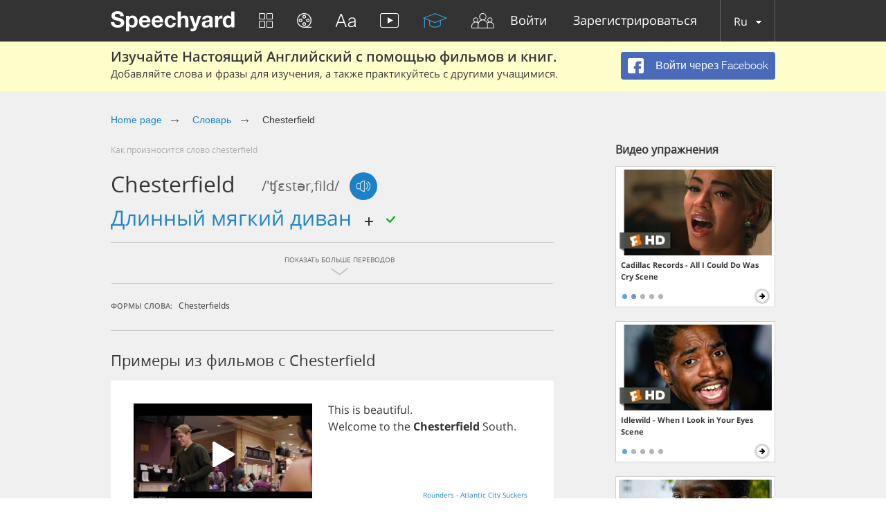

--- FILE ---
content_type: application/javascript
request_url: https://speechyard.com/js/locales/ru.js?v=1.1
body_size: 1345
content:
dict={"js-need-auth":"Необходима авторизация","js-need-auth-descr":"Здравствуйте! Мы рады видеть вас у нас. Чтобы открыть все функции нашего сайта, вам необходимо зарегистрироваться. Присоединяйтесь и изучайте английский язык с нами. Вам понравится ;)","js-fb-signup":"ВОЙТИ ЧЕРЕЗ FACEBOOK","js-text-islong":"Текст слишком длинный!","js-text-islong-descr":"Фраза должна содержать максимум 50 символов.","js-deact-title":" Вы уверенны, что хотите деактивировать свой аккаунт?","js-deact-descr":"При согласии на деактивацию, ваш аккаунт будет скрыт от других пользователей, но вы сможете активировать его снова в любое время.","js-deac-yes":"ДЕАКТИВТРОВАТЬ","js-deact-no":"ОТМЕНИТЬ","js-report-descr":"Ваша жалоба будет обработана.","js-report-title":"Благодарим!","js-chat":"ЧАТ","js-chat-sf":"Найти друзей","js-chat-write-msg":"Написать сообщение...","js-chat-sendg":"Отправить","js-contact-attach-file":"Прикрепить файл","js-ereg-show-hide-pass":"Скрыть/показать пароль","js-intruct-next":"ВПЕРЕД →","js-intruct-prew":"← НАЗАД","js-intruct-ready":"Я ГОТОВ","js-friends-noresult":"Не найдено","js-player-social-enabled":"разрешена","js-player-social-disabled":"запрещена","js-player-listen":"Прослушать","js-player-forlearn":"Добавить в изучение","js-counter-days":"ДНИ","js-counter-hours":"ЧАСЫ","js-counter-min":"МИН","js-counter-sec":"СЕК","js-learn-gopro-btn":"Купить Pro","js-ref-buy-pro":"Купить PRO аккаунт","js-need-upgrade-exercise-go-to-trainings-btn":"К тренировкам","js-ref-copy-link":"Скопировать ссылку","js-chat-locked-msg":"Chat with this user is blocked.","js-need-upgrade":"Daily limit","js-need-upgrade-descr":"Whoa! You have reached your daily limit, please buy Pro account to remove all restrictions.","js-need-upgrade-exercise":"Лимит","js-need-upgrade-exercise-descr":"Похоже, вы достигли лимита в этом упражнении. Мы предлагаем вам попробовать наши другие тренировки - мы уверены, они вам понравятся. Если вы хотите снять все ограничения, Вам следует приобрести подписку.","js-need-upgrade-translate":"Лимит","js-need-upgrade-translate-descr":"Похоже, вы достигли лимита бесплатных переводов. Если вы хотите снять все ограничения, вам следует приобрести подписку","js-txt-performers":"Исполнители","js-txt-compositions":"Композиции"}